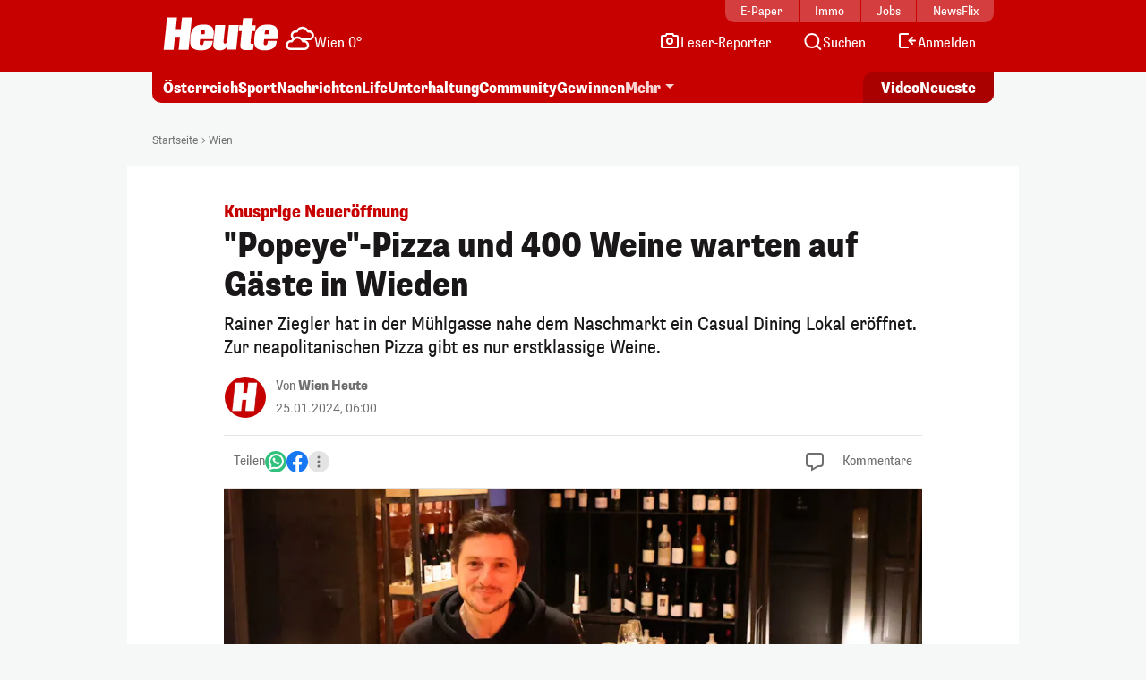

--- FILE ---
content_type: text/html; charset=UTF-8
request_url: https://www.heute.at/s/popeye-pizza-und-400-weine-warten-auf-gaeste-in-wieden-120014551
body_size: 20420
content:
<!DOCTYPE html><html lang="de"><head><meta charset="utf-8"/><meta http-equiv="X-UA-Compatible" content="IE=10,IE=edge,chrome=1"/><meta name="viewport" content="width=device-width, initial-scale=1, shrink-to-fit=no"/><link rel="icon" type="image/x-icon" href="https://www.heute.at/favicon.ico"/><link rel="shortcut icon" type="image/x-icon" href="https://www.heute.at/favicon.ico"/><link rel="icon" type="image/png" sizes="16x16" href="https://www.heute.at/img/favicon-16x16.png"/><link rel="icon" type="image/png" sizes="32x32" href="https://www.heute.at/img/favicon-32x32.png"/><link rel="icon" type="image/png" sizes="64x64" href="https://www.heute.at/img/favicon-64x64.png"/><link rel="icon" type="image/png" sizes="96x96" href="https://www.heute.at/img/favicon-96x96.png"/><link rel="icon" type="image/png" sizes="128x128" href="https://www.heute.at/img/favicon-128x128.png"/><link rel="apple-touch-icon" href="https://www.heute.at/img/192x192.png"/><link rel="preload" href="https://data-196c083e38.heute.at/iomm/latest/manager/base/es6/bundle.js" as="script" id="IOMmBundle" crossorigin/><link rel="preload" href="https://data-196c083e38.heute.at/iomm/latest/bootstrap/loader.js" as="script" crossorigin/><script type="text/javascript" src="https://data-196c083e38.heute.at/iomm/latest/bootstrap/loader.js" crossorigin></script><link rel="preload" href="/build/fonts/SupriaSans-CondensedRegular_web.woff2" as="font" type="font/woff2" crossorigin/><link rel="preload" href="/build/fonts/SupriaSans-CondensedHeavy_web.woff2" as="font" type="font/woff2" crossorigin/><link rel="preload" href="/build/fonts/roboto-v30-latin-regular.woff2" as="font" type="font/woff2" crossorigin/><meta name="app_url" content="https://www.heute.at"/><meta name="publisher" content="heute.at"/><meta name="distribution" content="Global"/><meta name="page-topic" content="Nachrichten, News"/><meta name="copyright" content="(c) 2026 DJ Digitale Medien GmbH"/><meta property="fb:app_id" content="331040927291567"/><meta property="fb:pages" content="183473669401"/><meta name="coral_root_url" content="https://coral.heute.at"/><meta name="coral_story_url" content="https://www.heute.at"/><meta name="cmp_first_layer_id" content="1238313"/><meta name="foriocon" content="true"/><meta name="abo_cookie" content="__heute.isPURAboUser"/><meta name="abo_accepted_cookie" content="__heute.isPURTermsOfUseAccepted"/><meta name="authenticated_cookie" content="__heute.isAuthenticated"/><meta name="captcha_eu_public_key" content="XbfmNKOvBDIzovaPCOUZ-x-a2308ea9cebdc19216ebb4df9e23a7e705f0c236"/><meta name="google_recaptcha_token" content="6LdbtBcaAAAAAKDW5XFE7CpbVhIlrF7mG852ag3U"/><meta name="supress_tracking" content="0"/><link type="text/css" rel="stylesheet" href="/build/css/story-20260112_1206_gbd4e91b.min.css"/><title>Knusprige Neueröffnung – "Popeye"-Pizza und 400 Weine warten auf Gäste in Wieden | Heute.at</title><meta name="description" content="Rainer Ziegler hat in der Mühlgasse nahe dem Naschmarkt ein Casual Dining Lokal eröffnet. Zur neapolitanischen Pizza gibt es nur erstklassige Weine."/><meta name="author" content="red"/><meta name="robots" content="index, follow, max-image-preview:large"/><meta name="keywords" content="Wein, Pizza, Essen, Gastronomie, Neueröffnung, Szene, Familie"/><link rel="canonical" href="https://www.heute.at/s/popeye-pizza-und-400-weine-warten-auf-gaeste-in-wieden-120014551"/><meta property="og:title" content="&quot;Popeye&quot;-Pizza und 400 Weine warten auf Gäste in Wieden | Heute.at"/><meta property="og:url" content="https://www.heute.at/s/popeye-pizza-und-400-weine-warten-auf-gaeste-in-wieden-120014551"/><meta property="og:description" content="Rainer Ziegler hat in der Mühlgasse nahe dem Naschmarkt ein Casual Dining Lokal eröffnet. Zur neapolitanischen Pizza gibt es nur erstklassige Weine."/><meta property="og:image" content="https://heute-at-prod-images.imgix.net/2024/01/16/492d797f-7e21-4966-af39-81b2903402cb.jpeg?rect=1222%2C1042%2C1696%2C954&amp;w=1280&w=1200&fm=jpg"/><meta property="og:image:width" content="1200"/><meta property="og:image:height" content="630"/><meta property="twitter:card" content="summary_large_image"/><meta property="twitter:site" content="@heute_at"/><meta property="twitter:title" content="&quot;Popeye&quot;-Pizza und 400 Weine warten auf Gäste in Wieden | Heute.at"/><meta property="twitter:description" content="Rainer Ziegler hat in der Mühlgasse nahe dem Naschmarkt ein Casual Dining Lokal eröffnet. Zur neapolitanischen Pizza gibt es nur erstklassige Weine."/><meta property="twitter:image" content="https://heute-at-prod-images.imgix.net/2024/01/16/492d797f-7e21-4966-af39-81b2903402cb.jpeg?rect=1222%2C1042%2C1696%2C954&amp;w=1280&amp;auto=format"/><meta name="oewa_cp" content="RedCont/Nachrichten/LokaleNachrichten"/><meta name="page_type" content="story"/><meta name="page_id" content="120014551"/><meta name="page_category_path" content="/oesterreich/wien"/><meta name="page_path" content="/oesterreich/wien/article"/><meta name="gaCategoryName" content=""/><meta name="no_ob_overlay" content="false"/><link rel="preload" as="image" imagesrcset="https://heute-at-prod-images.imgix.net/2024/01/16/492d797f-7e21-4966-af39-81b2903402cb.jpeg?auto=format%2Ccompress&amp;rect=1222%2C1042%2C1696%2C954&amp;w=160 160w, https://heute-at-prod-images.imgix.net/2024/01/16/492d797f-7e21-4966-af39-81b2903402cb.jpeg?auto=format%2Ccompress&amp;rect=1222%2C1042%2C1696%2C954&amp;w=256 256w, https://heute-at-prod-images.imgix.net/2024/01/16/492d797f-7e21-4966-af39-81b2903402cb.jpeg?auto=format%2Ccompress&amp;rect=1222%2C1042%2C1696%2C954&amp;w=300 300w, https://heute-at-prod-images.imgix.net/2024/01/16/492d797f-7e21-4966-af39-81b2903402cb.jpeg?auto=format%2Ccompress&amp;rect=1222%2C1042%2C1696%2C954&amp;w=384 384w, https://heute-at-prod-images.imgix.net/2024/01/16/492d797f-7e21-4966-af39-81b2903402cb.jpeg?auto=format%2Ccompress&amp;rect=1222%2C1042%2C1696%2C954&amp;w=460 460w, https://heute-at-prod-images.imgix.net/2024/01/16/492d797f-7e21-4966-af39-81b2903402cb.jpeg?auto=format%2Ccompress&amp;rect=1222%2C1042%2C1696%2C954&amp;w=620 620w, https://heute-at-prod-images.imgix.net/2024/01/16/492d797f-7e21-4966-af39-81b2903402cb.jpeg?auto=format%2Ccompress&amp;rect=1222%2C1042%2C1696%2C954&amp;w=768 768w, https://heute-at-prod-images.imgix.net/2024/01/16/492d797f-7e21-4966-af39-81b2903402cb.jpeg?auto=format%2Ccompress&amp;rect=1222%2C1042%2C1696%2C954&amp;w=996 996w, https://heute-at-prod-images.imgix.net/2024/01/16/492d797f-7e21-4966-af39-81b2903402cb.jpeg?auto=format%2Ccompress&amp;rect=1222%2C1042%2C1696%2C954&amp;w=1206 1206w, https://heute-at-prod-images.imgix.net/2024/01/16/492d797f-7e21-4966-af39-81b2903402cb.jpeg?auto=format%2Ccompress&amp;rect=1222%2C1042%2C1696%2C954&amp;w=1616 1616w" imagesizes="(max-width: 768px) 100vw, (max-width: 996px) 80vw, 780px"/><script>
    /*
     * __tcfapi stub - needs to be in <head>
     */
    function _typeof(t) {
        return (_typeof =
            'function' == typeof Symbol && 'symbol' == typeof Symbol.iterator
                ? function (t) {
                      return typeof t;
                  }
                : function (t) {
                      return t && 'function' == typeof Symbol && t.constructor === Symbol && t !== Symbol.prototype ? 'symbol' : typeof t;
                  })(t);
    }
    !(function () {
        var t = function () {
            var t,
                e,
                o = [],
                n = window,
                r = n;
            for (; r; ) {
                try {
                    if (r.frames.__tcfapiLocator) {
                        t = r;
                        break;
                    }
                } catch (t) {}
                if (r === n.top) break;
                r = r.parent;
            }
            t ||
                (!(function t() {
                    var e = n.document,
                        o = !!n.frames.__tcfapiLocator;
                    if (!o)
                        if (e.body) {
                            var r = e.createElement('iframe');
                            (r.style.cssText = 'display:none'), (r.name = '__tcfapiLocator'), e.body.appendChild(r);
                        } else setTimeout(t, 5);
                    return !o;
                })(),
                (n.__tcfapi = function () {
                    for (var t = arguments.length, n = new Array(t), r = 0; r <t; r++) n[r] = arguments[r];                     if (!n.length) return o;                     'setGdprApplies' === n[0] ? n.length> 3 && 2 === parseInt(n[1], 10) && 'boolean' == typeof n[3] && ((e = n[3]), 'function' == typeof n[2] && n[2]('set', !0)) : 'ping' === n[0] ? 'function' == typeof n[2] && n[2]({ gdprApplies: e, cmpLoaded: !1, cmpStatus: 'stub' }) : o.push(n);
                }),
                n.addEventListener(
                    'message',
                    function (t) {
                        var e = 'string' == typeof t.data,
                            o = {};
                        if (e)
                            try {
                                o = JSON.parse(t.data);
                            } catch (t) {}
                        else o = t.data;
                        var n = 'object' === _typeof(o) && null !== o ? o.__tcfapiCall : null;
                        n &&
                            window.__tcfapi(
                                n.command,
                                n.version,
                                function (o, r) {
                                    var a = { __tcfapiReturn: { returnValue: o, success: r, callId: n.callId } };
                                    t && t.source && t.source.postMessage && t.source.postMessage(e ? JSON.stringify(a) : a, '*');
                                },
                                n.parameter,
                            );
                    },
                    !1,
                ));
        };
        'undefined' != typeof module ? (module.exports = t) : t();
    })();
</script><style>
    #sp_message_container_1238313 {
    }
</style><script>
        window.dataLayer = window.dataLayer || [];
        var farcaster = {"article_id":120014551,"resourceType":"","category_name":"oesterreich","subcategory_name":"wien","article_topics":"Pizza,Gastronomie,Wein,Restaurant,Wien,Wieden","article_title":"\"Popeye\"-Pizza und 400 Weine warten auf G\u00e4ste in Wieden"};
        if (navigator.userAgent.search('HeuteApp') !== -1) {
            farcaster['resourceType'] = 'app';
        }
        dataLayer.push(farcaster);
   </script><script type="text/javascript" class="consent_content" async data-src="https://functions.adnami.io/api/macro/adsm.macro.www.heute.at.js"></script><script>
    window.ID5EspConfig = {
        partnerId: 1712,
    };
</script><script> let audienzzPageCategoryPath = [];                             audienzzPageCategoryPath = "\/oesterreich\/wien".split('/').filter(Boolean);                          window.htag = window.htag || {};             window.htag.que = window.htag.que || [];             window.htag.que.push(() => {
                window.htag.api('1').updateKeywords(() => ({
                    page_category_path: audienzzPageCategoryPath,
                    page_type: ['story'],
                    page_id: ['120014551'],
                }));
            });
       </script><script defer="defer" async="async" class="consent_content" data-src="https://adnz.co/header.js?adTagId=10397"></script></head><body class="story  " data-debug="false"><div class="sticky-top top-wrapper gb-he"><div class="header-wrapper"><nav class="navbar navbar-expand-lg"><div class="container"><div class="top-nav d-md-block"><div class="inner"><div class="flex-fill text-center"><a href="https://epaper.heute.at/titles/heutewien/13000/publications/latest" target="_blank" class="epaper-header-link "> E-Paper</a></div><div class="flex-fill text-center"><a href="https://www.heute.at/immobilien">Immo</a></div><div class="flex-fill text-center"><a href="https://jobs.heute.at/">Jobs</a></div><div class="flex-fill text-center"><a href="https://www.newsflix.at/">NewsFlix</a></div></div></div><div class="middle-nav d-block page-section-center"><div class="inner"><div class="flex-fill d-flex justify-content-start align-items-end"><div><a class="navbar-brand" href="https://www.heute.at" aria-label="Heute.at"><img width="100%" height="100%" src="/img/svg/heute-logo-white.svg" alt="Heute.at"/></a></div><div class="navbar-weather" data-url="https://php.heute.at/wetter/miniweatherwidget/result.json"><a href="https://www.heute.at/wetter" class="d-flex justify-content-start align-items-end"><div><img data-src="/img/weather-icons-white/Icon-Wetter-" alt="Wetter" class="weather-icon"/></div><div class="weather-text d-none d-lg-block"></div></a></div></div><div class="nav-links"><a aria-label="Leser-Reporter" href="/leser-reporter"><svg width="24" height="24" viewBox="0 0 24 24" fill="none" xmlns="http://www.w3.org/2000/svg"><path d="M16.1056 5.44721L16.382 6H17H20C20.5523 6 21 6.44771 21 7V18C21 18.5523 20.5523 19 20 19H4C3.44772 19 3 18.5523 3 18V7C3 6.44772 3.44772 6 4 6H7H7.61803L7.89443 5.44721L8.61803 4L15.382 4L16.1056 5.44721Z" stroke="currentColor" stroke-width="2" stroke-linecap="round"></path><circle cx="12" cy="12" r="3" stroke="currentColor" stroke-width="2"></circle></svg><span class="d-none d-lg-inline-block">Leser-Reporter</span></a></div><div class="nav-links"><a aria-label="Artikelsuche" href="/artikelsuche"><svg width="24" height="24" viewBox="0 0 24 24" fill="none" xmlns="http://www.w3.org/2000/svg"><circle cx="11.8633" cy="11.5" r="7.5" stroke="currentColor" stroke-width="2"></circle><path d="M20.6562 21.7071C21.0467 22.0976 21.6799 22.0976 22.0704 21.7071C22.4609 21.3166 22.4609 20.6834 22.0704 20.2929L20.6562 21.7071ZM18.0704 16.2929L17.3633 15.5858L15.9491 17L16.6562 17.7071L18.0704 16.2929ZM22.0704 20.2929L18.0704 16.2929L16.6562 17.7071L20.6562 21.7071L22.0704 20.2929Z" fill="currentColor"></path></svg><span class="d-none d-lg-inline-block">Suchen</span></a></div><div class="nav-links d-none profil-nav-link"><a aria-label="Profil" href="/profil"><svg width="24" height="24" viewBox="0 0 24 24" fill="none" xmlns="http://www.w3.org/2000/svg"><path d="M20 21C20 15.4772 17.5228 14 12 14C6.47715 14 4 15.4772 4 21" stroke="currentColor" stroke-width="2"></path><circle cx="12" cy="7" r="4" stroke="currentColor" stroke-width="2"></circle></svg><span class="d-inline-block">Profil</span></a></div><div class="nav-links d-lg-none"><a aria-label="Anmelden" href="/profil"><svg width="24" height="24" viewBox="0 0 24 24" fill="none" xmlns="http://www.w3.org/2000/svg"><path d="M20 21C20 15.4772 17.5228 14 12 14C6.47715 14 4 15.4772 4 21" stroke="currentColor" stroke-width="2"></path><circle cx="12" cy="7" r="4" stroke="currentColor" stroke-width="2"></circle></svg><span class="d-none d-lg-inline-block">Anmelden</span></a></div><div class="nav-links d-none d-lg-block anmelden"><a aria-label="Anmelden" href="/profil/login"><svg width="24" height="24" viewBox="0 0 24 24" fill="none" xmlns="http://www.w3.org/2000/svg"><path fill-rule="evenodd" clip-rule="evenodd" d="M13 5L5 5L5 18L13 18C13.5523 18 14 18.4477 14 19C14 19.5523 13.5523 20 13 20H5C3.89543 20 3 19.1046 3 18L3 5C3 3.89543 3.89543 3 5 3L13 3C13.5523 3 14 3.44772 14 4C14 4.55228 13.5523 5 13 5ZM18.7071 7.29289C19.0976 7.68342 19.0976 8.31658 18.7071 8.70711L16.9142 10.5H21C21.5523 10.5 22 10.9477 22 11.5C22 12.0523 21.5523 12.5 21 12.5H16.9142L18.7071 14.2929C19.0976 14.6834 19.0976 15.3166 18.7071 15.7071C18.3166 16.0976 17.6834 16.0976 17.2929 15.7071L13.7929 12.2071C13.4024 11.8166 13.4024 11.1834 13.7929 10.7929L17.2929 7.29289C17.6834 6.90237 18.3166 6.90237 18.7071 7.29289Z" fill="currentColor"></path></svg><span class="d-none d-lg-inline-block">Anmelden</span></a></div><div class="nav-links d-block d-lg-none"><div class="btn-mobile-menu d-flex justify-content-center align-items-center" data-bs-toggle="offcanvas" data-bs-target="#offcanvasMobileMenu" aria-controls="offcanvasMobileMenu"><svg width="24px" height="24px" viewBox="0 0 24 24" fill="none" xmlns="http://www.w3.org/2000/svg"><path d="M20 7H4" stroke="currentColor" stroke-width="2" stroke-linecap="round"></path><path d="M20 11.5H4" stroke="currentColor" stroke-width="2" stroke-linecap="round"></path><path d="M16 16H4" stroke="currentColor" stroke-width="2" stroke-linecap="round"></path></svg></div></div></div></div></div></nav></div><div class="subheader-wrapper"><div class="container"><div class="bottom-nav"><div class="inner"><div class="wrapper-left"><ul><li><a href="/oesterreich">Österreich</a></li><li><a href="/sport">Sport</a></li><li><a href="/nachrichten">Nachrichten</a></li><li class="d-none d-md-block"><a href="/life">Life</a></li><li class="d-none d-lg-block"><a href="/unterhaltung">Unterhaltung</a></li><li class="d-none d-md-block"><a href="/community">Community</a></li><li class="d-none d-lg-block"><a href="/gewinnen">Gewinnen</a></li><li class="dropdown-center dropdown-container d-none d-lg-block"><a class="dropdown-toggle" href="#" role="button" data-bs-toggle="dropdown" aria-expanded="false">Mehr</a><ul class="dropdown-menu"><li><a class="dropdown-item" aria-label="Video" href="/video"><svg width="24" height="24" viewBox="0 0 24 24" fill="none" xmlns="http://www.w3.org/2000/svg"><path d="M7 6.11682C7 5.32566 7.87525 4.84781 8.54076 5.27564L17.6915 11.1583C18.3038 11.5519 18.3038 12.447 17.6915 12.8406L8.54076 18.7232C7.87525 19.1511 7 18.6732 7 17.8821V6.11682Z" stroke="currentColor" stroke-width="2" stroke-linecap="round" stroke-linejoin="round"></path></svg><span>Video</span></a></li><li><a class="dropdown-item" aria-label="Newsletter" href="/newsletter"><svg width="24" height="24" viewBox="0 0 24 24" fill="none" xmlns="http://www.w3.org/2000/svg"><path d="M20 5.00001L3.99999 5.00009C3.44771 5.00009 3 5.44781 3 6.00009V18.4442C3 18.9965 3.44772 19.4442 4 19.4442H20C20.5523 19.4442 21 18.9965 21 18.4442V6.00001C21 5.44772 20.5523 5 20 5.00001Z" stroke="currentColor" stroke-width="2" stroke-linecap="round" stroke-linejoin="round"></path><path d="M20 9.21875L12 13.4678L4 9.21875" stroke="currentColor" stroke-width="2" stroke-linecap="round" stroke-linejoin="round"></path></svg><span>Newsletter</span></a></li><li><a class="dropdown-item" aria-label="Wetter" href="/wetter"><svg width="24" height="24" viewBox="0 0 32 32" fill="none" xmlns="http://www.w3.org/2000/svg"><path d="M28 16L16 16" stroke="currentColor" stroke-width="2.66667" stroke-linecap="round"></path><path d="M16 4L16 16" stroke="currentColor" stroke-width="2.66667" stroke-linecap="round"></path><path d="M7.33268 7.3335L24.6657 24.6667" stroke="currentColor" stroke-width="2.66667" stroke-linecap="round"></path><path d="M24.6667 7.33333L16.0002 16.0003" stroke="currentColor" stroke-width="2.66667" stroke-linecap="round"></path><circle cx="15.9993" cy="16.0001" r="8" fill="#C70000" stroke="currentColor" stroke-width="2.66667"></circle><rect x="2.66602" y="16" width="13.3333" height="10.6667" fill="#C70000"></rect><path d="M16.6667 20L6 20" stroke="currentColor" stroke-width="2.66667" stroke-linecap="round"></path><path d="M14.6667 28L4 28" stroke="currentColor" stroke-width="2.66667" stroke-linecap="round"></path><path d="M15.9993 24L6.66602 24" stroke="currentColor" stroke-width="2.66667" stroke-linecap="round"></path></svg><span>Wetter</span></a></li><li><a class="dropdown-item" aria-label="Artikelsuche" href="/artikelsuche"><svg width="24" height="24" viewBox="0 0 24 24" fill="none" xmlns="http://www.w3.org/2000/svg"><circle cx="11.8633" cy="11.5" r="7.5" stroke="currentColor" stroke-width="2"></circle><path d="M20.6562 21.7071C21.0467 22.0976 21.6799 22.0976 22.0704 21.7071C22.4609 21.3166 22.4609 20.6834 22.0704 20.2929L20.6562 21.7071ZM18.0704 16.2929L17.3633 15.5858L15.9491 17L16.6562 17.7071L18.0704 16.2929ZM22.0704 20.2929L18.0704 16.2929L16.6562 17.7071L20.6562 21.7071L22.0704 20.2929Z" fill="currentColor"></path></svg><span>Suchen</span></a></li><li><a class="dropdown-item" aria-label="Leser-Reporter" href="/leser-reporter"><svg width="24" height="24" viewBox="0 0 24 24" fill="none" xmlns="http://www.w3.org/2000/svg"><path d="M16.1056 5.44721L16.382 6H17H20C20.5523 6 21 6.44771 21 7V18C21 18.5523 20.5523 19 20 19H4C3.44772 19 3 18.5523 3 18V7C3 6.44772 3.44772 6 4 6H7H7.61803L7.89443 5.44721L8.61803 4L15.382 4L16.1056 5.44721Z" stroke="currentColor" stroke-width="2" stroke-linecap="round"></path><circle cx="12" cy="12" r="3" stroke="currentColor" stroke-width="2"></circle></svg><span>Leser-Reporter</span></a></li><li><a class="dropdown-item no-icon" aria-label="Klima & Umwelt" href="/klimaschutz">Klima & Umwelt</a></li><li><a class="dropdown-item no-icon" aria-label="Deutschland-News" href="/deutschland">Deutschland-News</a></li><li><a class="dropdown-item no-icon" aria-label="St. Pölten Wahl" href="/stpoelten-wahl-2026">St. Pölten Wahl</a></li><li><a class="dropdown-item no-icon" aria-label="Jetzt im Kino" href="/kino/filme">Jetzt im Kino</a></li><li><a class="dropdown-item no-icon" aria-label="TV-Programm" href="/tv">TV-Programm</a></li><li><a class="dropdown-item no-icon" aria-label="Sicherheit am Schulweg" href="/sicherheit-am-schulweg">Sicherheit am Schulweg</a></li><li><a class="dropdown-item no-icon" aria-label="Kleine leisten Großes" href="/kleine-leisten-grosses">Kleine leisten Großes</a></li><li><a class="dropdown-item no-icon highlighted" aria-label="Sozial sicher in Wien" href="/sozialesicherheitwien"> Sozial sicher in Wien <div class="small">präsentiert vom FSW</div></a></li><li><a class="dropdown-item no-icon" aria-label="Horoskop" href="/horoskop">Horoskop</a></li><li><a class="dropdown-item no-icon" aria-label="EssenHeute" href="/essen-heute">EssenHeute</a></li><li><a class="dropdown-item no-icon" aria-label="Tiere" href="/tiere">Tiere</a></li><li><hr class="dropdown-divider"/></li><li><div class="dropdown-headline">Social Media</div><ul class="list-group list-group-horizontal social-icons"><li><a title="Facebook" aria-label="Facebook" target="_blank" href="https://www.facebook.com/heute"><svg width="24" height="24" viewBox="0 0 24 24" fill="none" xmlns="http://www.w3.org/2000/svg"><path d="M17 1H14C12.6739 1 11.4021 1.52678 10.4645 2.46447C9.52678 3.40215 9 4.67392 9 6V9H6V13H9V21H13V13H16L17 9H13V6C13 5.73478 13.1054 5.48043 13.2929 5.29289C13.4804 5.10536 13.7348 5 14 5H17V1Z" stroke="currentColor" stroke-width="2" stroke-linecap="round" stroke-linejoin="round"></path></svg></a></li><li><a title="Twitter" aria-label="Twitter" target="_blank" href="https://twitter.com/heute_at"><svg xmlns="http://www.w3.org/2000/svg" width="24" height="24" viewBox="0 0 24 24"><path fill="currentColor" fill-rule="nonzero" d="M13.65 10.47 20.93 2h-1.72l-6.33 7.35L7.83 2H2l7.64 11.12L2 22h1.73l6.68-7.77L15.74 22h5.83l-7.92-11.53Zm-2.37 2.75-.77-1.11L4.35 3.3H7l4.97 7.11.78 1.1 6.46 9.25h-2.66l-5.27-7.54Z"></path></svg></a></li><li><a title="Instagram" aria-label="Instagram" target="_blank" href="https://www.instagram.com/heute.at/"><svg width="24" height="24" viewBox="0 0 24 24" fill="none" xmlns="http://www.w3.org/2000/svg"><path d="M17 2H7C4.23858 2 2 4.23858 2 7V17C2 19.7614 4.23858 22 7 22H17C19.7614 22 22 19.7614 22 17V7C22 4.23858 19.7614 2 17 2Z" stroke="currentColor" stroke-width="2" stroke-linecap="round" stroke-linejoin="round"></path><path d="M16.0002 11.3703C16.1236 12.2025 15.9815 13.0525 15.594 13.7993C15.2065 14.5461 14.5933 15.1517 13.8418 15.53C13.0903 15.9082 12.2386 16.0399 11.408 15.9062C10.5773 15.7726 9.80996 15.3804 9.21503 14.7855C8.62011 14.1905 8.22793 13.4232 8.09426 12.5925C7.9606 11.7619 8.09226 10.9102 8.47052 10.1587C8.84878 9.40716 9.45438 8.79404 10.2012 8.40654C10.948 8.01904 11.7979 7.87689 12.6302 8.0003C13.4791 8.12619 14.265 8.52176 14.8719 9.12861C15.4787 9.73545 15.8743 10.5214 16.0002 11.3703Z" stroke="currentColor" stroke-width="2" stroke-linecap="round" stroke-linejoin="round"></path><path d="M19.0326 5.81035C19.0635 6.01841 19.028 6.2309 18.9311 6.4176C18.8342 6.6043 18.6809 6.7557 18.493 6.85027C18.3052 6.94483 18.0923 6.97775 17.8846 6.94433C17.6769 6.91091 17.4851 6.81287 17.3364 6.66414C17.1876 6.51541 17.0896 6.32357 17.0562 6.1159C17.0227 5.90824 17.0557 5.69532 17.1502 5.50744C17.2448 5.31956 17.3962 5.16628 17.5829 5.06941C17.7696 4.97253 17.9821 4.937 18.1901 4.96785C18.4024 4.99932 18.5989 5.09821 18.7506 5.24993C18.9023 5.40164 19.0012 5.59812 19.0326 5.81035Z" fill="currentColor"></path></svg></a></li><li><a title="TikTok" aria-label="TikTok" target="_blank" href="https://www.tiktok.com/@heute.at"><svg width="24" height="24" viewBox="0 0 24 24" fill="none" xmlns="http://www.w3.org/2000/svg"><path d="M17.0142 5.17789C17.6915 5.94144 18.5933 6.47079 19.5901 6.69H19.6301C19.9591 6.75787 20.2942 6.79139 20.6301 6.79V10.19C18.9202 10.1956 17.2516 9.66395 15.8601 8.67V15.67C15.857 16.9271 15.4803 18.1548 14.7778 19.1973C14.0753 20.2397 13.0787 21.0498 11.9148 21.5246C10.7509 21.9994 9.47204 22.1175 8.24084 21.8638C7.00964 21.6101 5.88163 20.9962 5.00015 20.1C4.14006 19.2191 3.5555 18.1066 3.31806 16.8986C3.08062 15.6905 3.20061 14.4395 3.66332 13.2986C4.12604 12.1578 4.91139 11.1766 5.92323 10.4753C6.93506 9.77393 8.12946 9.38288 9.36015 9.35L9.48014 12.77C8.94088 12.7681 8.41184 12.9172 7.95286 13.2003C7.49388 13.4834 7.12326 13.8892 6.88292 14.372C6.64259 14.8548 6.54212 15.3951 6.59287 15.932C6.64363 16.4689 6.84359 16.9808 7.17015 17.41C7.53464 17.8948 8.04244 18.2527 8.62162 18.4329C9.2008 18.6131 9.82199 18.6065 10.3972 18.414C10.9724 18.2215 11.4725 17.8529 11.8266 17.3604C12.1807 16.868 12.3708 16.2766 12.3701 15.67V2H15.8201V2.44C15.9189 3.45587 16.3369 4.41435 17.0142 5.17789Z" stroke="currentColor" stroke-width="2" stroke-linejoin="round"></path></svg></a></li><li><a title="YouTube" aria-label="YouTube" target="_blank" href="https://www.youtube.com/user/tageszeitungheute"><svg width="24" height="24" viewBox="0 0 24 24" fill="none" xmlns="http://www.w3.org/2000/svg"><path d="M22.5401 6.42C22.4213 5.94541 22.1794 5.51057 21.8387 5.15941C21.4981 4.80824 21.0708 4.55318 20.6001 4.42C18.8801 4 12.0001 4 12.0001 4C12.0001 4 5.12008 4 3.40008 4.46C2.92933 4.59318 2.50206 4.84824 2.16143 5.19941C1.8208 5.55057 1.57887 5.98541 1.46008 6.46C1.1453 8.20556 0.991319 9.97631 1.00008 11.75C0.988863 13.537 1.14285 15.3213 1.46008 17.08C1.59104 17.5398 1.83839 17.9581 2.17823 18.2945C2.51806 18.6308 2.9389 18.8738 3.40008 19C5.12008 19.46 12.0001 19.46 12.0001 19.46C12.0001 19.46 18.8801 19.46 20.6001 19C21.0708 18.8668 21.4981 18.6118 21.8387 18.2606C22.1794 17.9094 22.4213 17.4746 22.5401 17C22.8524 15.2676 23.0064 13.5103 23.0001 11.75C23.0113 9.96295 22.8573 8.1787 22.5401 6.42Z" stroke="currentColor" stroke-width="2" stroke-linecap="round" stroke-linejoin="round"></path><path d="M9.75 15.02L15.5 11.75L9.75 8.47998V15.02Z" stroke="currentColor" stroke-width="2" stroke-linecap="round" stroke-linejoin="round"></path></svg></a></li></ul></li><li><hr class="dropdown-divider"/></li><li><ul class="list-group list-group-horizontal heute-icons"><li><a title="Heute Kino" aria-label="Heute Kino" href="/kino"><img width="83" height="14" src="/img/svg/heute-kino.svg" alt="Heute Kino"/></a></li><li><a title="Heute Jobs" aria-label="Heute Jobs" href="https://jobs.heute.at"><img width="83" height="14" src="/img/svg/heute-jobs.svg" alt="Heute Jobs"/></a></li><li><a title="Heute TV" aria-label="Heute TV" href="/tv"><img width="83" height="14" src="/img/svg/heute-tv.svg" alt="Heute TV"/></a></li></ul></li></ul></li></ul></div><div class="wrapper-right"><ul><li class="d-none d-md-block"><a href="/video" aria-label="Alle Videos ansehen"><span class="screen-reader-only">Alle</span> Video <span class="screen-reader-only">s ansehen</span></a></li><li><a href="/neueste" aria-label="Alle neuesten Artikel lesen"> Neueste <span class="screen-reader-only">Artikel lesen</span></a></li></ul></div></div></div></div></div><div class="offcanvas offcanvas-end d-lg-none" tabindex="-1" id="offcanvasMobileMenu"><div class="offcanvas-body"><ul><li><a aria-label="Startseite" href="/"><svg width="24" height="24" viewBox="0 0 24 24" fill="none" xmlns="http://www.w3.org/2000/svg"><path d="M4.32732 10.03C4.11885 10.2195 4 10.4882 4 10.7699V18.9436C4 19.4959 4.44772 19.9436 5 19.9436H19C19.5523 19.9436 20 19.4959 20 18.9436V10.7699C20 10.4882 19.8812 10.2195 19.6727 10.03L12.6727 3.66623C12.2913 3.31947 11.7087 3.31947 11.3273 3.66623L4.32732 10.03Z" stroke="currentColor" stroke-width="2" stroke-linecap="round" stroke-linejoin="round"></path></svg><span>Startseite</span></a></li><li><a aria-label="Wetter" href="/wetter"><svg width="24" height="24" viewBox="0 0 32 32" fill="none" xmlns="http://www.w3.org/2000/svg"><path d="M28 16L16 16" stroke="currentColor" stroke-width="2.66667" stroke-linecap="round"></path><path d="M16 4L16 16" stroke="currentColor" stroke-width="2.66667" stroke-linecap="round"></path><path d="M7.33268 7.3335L24.6657 24.6667" stroke="currentColor" stroke-width="2.66667" stroke-linecap="round"></path><path d="M24.6667 7.33333L16.0002 16.0003" stroke="currentColor" stroke-width="2.66667" stroke-linecap="round"></path><circle cx="15.9993" cy="16.0001" r="8" fill="#C70000" stroke="currentColor" stroke-width="2.66667"></circle><rect x="2.66602" y="16" width="13.3333" height="10.6667" fill="#C70000"></rect><path d="M16.6667 20L6 20" stroke="currentColor" stroke-width="2.66667" stroke-linecap="round"></path><path d="M14.6667 28L4 28" stroke="currentColor" stroke-width="2.66667" stroke-linecap="round"></path><path d="M15.9993 24L6.66602 24" stroke="currentColor" stroke-width="2.66667" stroke-linecap="round"></path></svg><span>Wetter</span></a></li><li><a aria-label="Artikelsuche" href="/artikelsuche"><svg width="24" height="24" viewBox="0 0 24 24" fill="none" xmlns="http://www.w3.org/2000/svg"><circle cx="11.8633" cy="11.5" r="7.5" stroke="currentColor" stroke-width="2"></circle><path d="M20.6562 21.7071C21.0467 22.0976 21.6799 22.0976 22.0704 21.7071C22.4609 21.3166 22.4609 20.6834 22.0704 20.2929L20.6562 21.7071ZM18.0704 16.2929L17.3633 15.5858L15.9491 17L16.6562 17.7071L18.0704 16.2929ZM22.0704 20.2929L18.0704 16.2929L16.6562 17.7071L20.6562 21.7071L22.0704 20.2929Z" fill="currentColor"></path></svg><span>Suchen</span></a></li><li><a aria-label="Leser-Reporter" href="/leser-reporter"><svg width="24" height="24" viewBox="0 0 24 24" fill="none" xmlns="http://www.w3.org/2000/svg"><path d="M16.1056 5.44721L16.382 6H17H20C20.5523 6 21 6.44771 21 7V18C21 18.5523 20.5523 19 20 19H4C3.44772 19 3 18.5523 3 18V7C3 6.44772 3.44772 6 4 6H7H7.61803L7.89443 5.44721L8.61803 4L15.382 4L16.1056 5.44721Z" stroke="currentColor" stroke-width="2" stroke-linecap="round"></path><circle cx="12" cy="12" r="3" stroke="currentColor" stroke-width="2"></circle></svg><span>Leser-Reporter</span></a></li><li class="d-none profil-nav-link"><a aria-label="Mein Profil" href="/profil"><svg width="24" height="24" viewBox="0 0 24 24" fill="none" xmlns="http://www.w3.org/2000/svg"><path d="M20 21C20 15.4772 17.5228 14 12 14C6.47715 14 4 15.4772 4 21" stroke="currentColor" stroke-width="2"></path><circle cx="12" cy="7" r="4" stroke="currentColor" stroke-width="2"></circle></svg><span>Mein Profil</span></a></li><li class="anmelden"><a aria-label="Anmelden" href="/profil/login"><svg width="24" height="24" viewBox="0 0 24 24" fill="none" xmlns="http://www.w3.org/2000/svg"><path fill-rule="evenodd" clip-rule="evenodd" d="M13 5L5 5L5 18L13 18C13.5523 18 14 18.4477 14 19C14 19.5523 13.5523 20 13 20H5C3.89543 20 3 19.1046 3 18L3 5C3 3.89543 3.89543 3 5 3L13 3C13.5523 3 14 3.44772 14 4C14 4.55228 13.5523 5 13 5ZM18.7071 7.29289C19.0976 7.68342 19.0976 8.31658 18.7071 8.70711L16.9142 10.5H21C21.5523 10.5 22 10.9477 22 11.5C22 12.0523 21.5523 12.5 21 12.5H16.9142L18.7071 14.2929C19.0976 14.6834 19.0976 15.3166 18.7071 15.7071C18.3166 16.0976 17.6834 16.0976 17.2929 15.7071L13.7929 12.2071C13.4024 11.8166 13.4024 11.1834 13.7929 10.7929L17.2929 7.29289C17.6834 6.90237 18.3166 6.90237 18.7071 7.29289Z" fill="currentColor"></path></svg><span>Anmelden</span></a></li><li><hr class="ul-divider"/></li><li><a aria-label="Alle neuesten Artikel lesen" href="/neueste"><svg width="24" height="24" viewBox="0 0 24 24" fill="none" xmlns="http://www.w3.org/2000/svg"><path d="M21 12C21 7.02944 16.9706 3 12 3C7.02944 3 3 7.02944 3 12C3 16.9706 7.02944 21 12 21C14.2825 21 16.3666 20.1503 17.9531 18.75M17.9531 18.75L17.85 21M17.9531 18.75L15.6 18.3" stroke="currentColor" stroke-width="2" stroke-linecap="round" stroke-linejoin="round"></path><path d="M11 7.5V13L14.6667 14.8333" stroke="currentColor" stroke-width="2" stroke-linecap="round" stroke-linejoin="round"></path></svg><span> Neueste <span class="screen-reader-only">neue Artikel lesen</span></span></a></li><li><a class="no-icon" aria-label="Österreich" href="/oesterreich">Österreich</a></li><li><a class="no-icon" aria-label="Klima & Umwelt" href="/klimaschutz">Klima & Umwelt</a></li><li><a class="no-icon" aria-label="Deutschland" href="/deutschland">Deutschland</a></li><li><a class="no-icon" aria-label="St. Pölten Wahl" href="/stpoelten-wahl-2026">St. Pölten Wahl</a></li><li><a class="no-icon" aria-label="Nachrichten" href="/nachrichten">Nachrichten</a></li><li><a class="no-icon" aria-label="Sport" href="/sport">Sport</a></li><li><a class="no-icon" aria-label="Motor" href="/life/motor">Motor</a></li><li><a class="no-icon" aria-label="Life" href="/life">Life</a></li><li><a class="no-icon" aria-label="Unterhaltung" href="/unterhaltung">Unterhaltung</a></li><li><a class="no-icon" aria-label="Community" href="/community">Community</a></li><li><a class="no-icon" aria-label="Immobilien" href="https://www.heute.at/immobilien">Immobilien</a></li><li><a class="no-icon menu-opacity" aria-label="Jetzt im Kino" href="/kino/filme">Jetzt im Kino</a></li><li><a class="no-icon menu-opacity" aria-label="TV-Programm" href="/tv">TV-Programm</a></li><li><a class="no-icon menu-opacity" aria-label="Influencer-Award" href="/community/influencer">Influencer-Award</a></li><li><a class="no-icon menu-opacity" aria-label="Kleine leisten Großes" href="/kleine-leisten-grosses">Kleine leisten Großes</a></li><li><a class="no-icon highlighted" aria-label="Sozial sicher in Wien" href="/sozialesicherheitwien"> Sozial sicher in Wien <div class="small">präsentiert vom FSW</div></a></li><li><a class="no-icon menu-opacity" aria-label="Horoskop" href="/horoskop">Horoskop</a></li><li><a class="no-icon menu-opacity" aria-label="EssenHeute" href="/essen-heute">EssenHeute</a></li><li><a class="no-icon menu-opacity" aria-label="Tiere" href="/tiere">Tiere</a></li><li><a aria-label="Videos" href="/video"><svg width="24" height="24" viewBox="0 0 24 24" fill="none" xmlns="http://www.w3.org/2000/svg"><path d="M7 6.11682C7 5.32566 7.87525 4.84781 8.54076 5.27564L17.6915 11.1583C18.3038 11.5519 18.3038 12.447 17.6915 12.8406L8.54076 18.7232C7.87525 19.1511 7 18.6732 7 17.8821V6.11682Z" stroke="currentColor" stroke-width="2" stroke-linecap="round" stroke-linejoin="round"></path></svg><span>Videos</span></a></li><li><a aria-label="Gewinnspiele" href="/gewinnspiele"><svg width="24" height="24" viewBox="0 0 24 24" fill="none" xmlns="http://www.w3.org/2000/svg"><path d="M8.35966 12.7699C9.36927 13.5416 10.6311 14 12 14C13.3689 14 14.6307 13.5416 15.6403 12.7699M8.35966 12.7699C6.92529 11.6735 6 9.94481 6 8C6 4.68629 8.68629 2 12 2C15.3137 2 18 4.68629 18 8C18 9.94481 17.0747 11.6735 15.6403 12.7699M8.35966 12.7699L7 21.5L11.5 18L17 21.5L15.6403 12.7699" stroke="currentColor" stroke-width="2" stroke-linecap="round" stroke-linejoin="round"></path></svg><span>Gewinnspiele</span></a></li><li><hr class="ul-divider"/></li><li><a aria-label="E-Paper" href="https://epaper.heute.at/titles/heutewien/13000/publications/latest" target="_blank" class="epaper-menu-link "><svg width="24" height="24" viewBox="0 0 24 24" fill="none" xmlns="http://www.w3.org/2000/svg"><path d="M2 5H8C9.06087 5 10.0783 5.42143 10.8284 6.17157C11.5786 6.92172 12 7.93913 12 9V23C12 22.2044 11.6839 21.4413 11.1213 20.8787C10.5587 20.3161 9.79565 20 9 20H2V5Z" stroke="currentColor" stroke-width="2" stroke-linecap="round" stroke-linejoin="round"></path><path d="M22 5H16C14.9391 5 13.9217 5.42143 13.1716 6.17157C12.4214 6.92172 12 7.93913 12 9V23C12 22.2044 12.3161 21.4413 12.8787 20.8787C13.4413 20.3161 14.2044 20 15 20H22V5Z" stroke="currentColor" stroke-width="2" stroke-linecap="round" stroke-linejoin="round"></path></svg><span> E-Paper</span></a></li><li><a aria-label="Newsletter" href="/newsletter"><svg width="24" height="24" viewBox="0 0 24 24" fill="none" xmlns="http://www.w3.org/2000/svg"><path d="M20 5.00001L3.99999 5.00009C3.44771 5.00009 3 5.44781 3 6.00009V18.4442C3 18.9965 3.44772 19.4442 4 19.4442H20C20.5523 19.4442 21 18.9965 21 18.4442V6.00001C21 5.44772 20.5523 5 20 5.00001Z" stroke="currentColor" stroke-width="2" stroke-linecap="round" stroke-linejoin="round"></path><path d="M20 9.21875L12 13.4678L4 9.21875" stroke="currentColor" stroke-width="2" stroke-linecap="round" stroke-linejoin="round"></path></svg><span>Newsletter</span></a></li><li><hr class="ul-divider"/></li><li><div class="ul-headline">Social Media</div><ul class="list-group list-group-horizontal social-icons"><li><a title="Facebook" aria-label="Facebook" target="_blank" href="https://www.facebook.com/heute"><svg width="24" height="24" viewBox="0 0 24 24" fill="none" xmlns="http://www.w3.org/2000/svg"><path d="M17 1H14C12.6739 1 11.4021 1.52678 10.4645 2.46447C9.52678 3.40215 9 4.67392 9 6V9H6V13H9V21H13V13H16L17 9H13V6C13 5.73478 13.1054 5.48043 13.2929 5.29289C13.4804 5.10536 13.7348 5 14 5H17V1Z" stroke="currentColor" stroke-width="2" stroke-linecap="round" stroke-linejoin="round"></path></svg></a></li><li><a title="Twitter" aria-label="Twitter" target="_blank" href="https://twitter.com/heute_at"><svg xmlns="http://www.w3.org/2000/svg" width="24" height="24" viewBox="0 0 24 24"><path fill="currentColor" fill-rule="nonzero" d="M13.65 10.47 20.93 2h-1.72l-6.33 7.35L7.83 2H2l7.64 11.12L2 22h1.73l6.68-7.77L15.74 22h5.83l-7.92-11.53Zm-2.37 2.75-.77-1.11L4.35 3.3H7l4.97 7.11.78 1.1 6.46 9.25h-2.66l-5.27-7.54Z"></path></svg></a></li><li><a title="Instagram" aria-label="Instagram" target="_blank" href="https://www.instagram.com/heute.at/"><svg width="24" height="24" viewBox="0 0 24 24" fill="none" xmlns="http://www.w3.org/2000/svg"><path d="M17 2H7C4.23858 2 2 4.23858 2 7V17C2 19.7614 4.23858 22 7 22H17C19.7614 22 22 19.7614 22 17V7C22 4.23858 19.7614 2 17 2Z" stroke="currentColor" stroke-width="2" stroke-linecap="round" stroke-linejoin="round"></path><path d="M16.0002 11.3703C16.1236 12.2025 15.9815 13.0525 15.594 13.7993C15.2065 14.5461 14.5933 15.1517 13.8418 15.53C13.0903 15.9082 12.2386 16.0399 11.408 15.9062C10.5773 15.7726 9.80996 15.3804 9.21503 14.7855C8.62011 14.1905 8.22793 13.4232 8.09426 12.5925C7.9606 11.7619 8.09226 10.9102 8.47052 10.1587C8.84878 9.40716 9.45438 8.79404 10.2012 8.40654C10.948 8.01904 11.7979 7.87689 12.6302 8.0003C13.4791 8.12619 14.265 8.52176 14.8719 9.12861C15.4787 9.73545 15.8743 10.5214 16.0002 11.3703Z" stroke="currentColor" stroke-width="2" stroke-linecap="round" stroke-linejoin="round"></path><path d="M19.0326 5.81035C19.0635 6.01841 19.028 6.2309 18.9311 6.4176C18.8342 6.6043 18.6809 6.7557 18.493 6.85027C18.3052 6.94483 18.0923 6.97775 17.8846 6.94433C17.6769 6.91091 17.4851 6.81287 17.3364 6.66414C17.1876 6.51541 17.0896 6.32357 17.0562 6.1159C17.0227 5.90824 17.0557 5.69532 17.1502 5.50744C17.2448 5.31956 17.3962 5.16628 17.5829 5.06941C17.7696 4.97253 17.9821 4.937 18.1901 4.96785C18.4024 4.99932 18.5989 5.09821 18.7506 5.24993C18.9023 5.40164 19.0012 5.59812 19.0326 5.81035Z" fill="currentColor"></path></svg></a></li><li><a title="TikTok" aria-label="TikTok" target="_blank" href="https://www.tiktok.com/@heute.at"><svg width="24" height="24" viewBox="0 0 24 24" fill="none" xmlns="http://www.w3.org/2000/svg"><path d="M17.0142 5.17789C17.6915 5.94144 18.5933 6.47079 19.5901 6.69H19.6301C19.9591 6.75787 20.2942 6.79139 20.6301 6.79V10.19C18.9202 10.1956 17.2516 9.66395 15.8601 8.67V15.67C15.857 16.9271 15.4803 18.1548 14.7778 19.1973C14.0753 20.2397 13.0787 21.0498 11.9148 21.5246C10.7509 21.9994 9.47204 22.1175 8.24084 21.8638C7.00964 21.6101 5.88163 20.9962 5.00015 20.1C4.14006 19.2191 3.5555 18.1066 3.31806 16.8986C3.08062 15.6905 3.20061 14.4395 3.66332 13.2986C4.12604 12.1578 4.91139 11.1766 5.92323 10.4753C6.93506 9.77393 8.12946 9.38288 9.36015 9.35L9.48014 12.77C8.94088 12.7681 8.41184 12.9172 7.95286 13.2003C7.49388 13.4834 7.12326 13.8892 6.88292 14.372C6.64259 14.8548 6.54212 15.3951 6.59287 15.932C6.64363 16.4689 6.84359 16.9808 7.17015 17.41C7.53464 17.8948 8.04244 18.2527 8.62162 18.4329C9.2008 18.6131 9.82199 18.6065 10.3972 18.414C10.9724 18.2215 11.4725 17.8529 11.8266 17.3604C12.1807 16.868 12.3708 16.2766 12.3701 15.67V2H15.8201V2.44C15.9189 3.45587 16.3369 4.41435 17.0142 5.17789Z" stroke="currentColor" stroke-width="2" stroke-linejoin="round"></path></svg></a></li><li><a title="YouTube" aria-label="YouTube" target="_blank" href="https://www.youtube.com/user/tageszeitungheute"><svg width="24" height="24" viewBox="0 0 24 24" fill="none" xmlns="http://www.w3.org/2000/svg"><path d="M22.5401 6.42C22.4213 5.94541 22.1794 5.51057 21.8387 5.15941C21.4981 4.80824 21.0708 4.55318 20.6001 4.42C18.8801 4 12.0001 4 12.0001 4C12.0001 4 5.12008 4 3.40008 4.46C2.92933 4.59318 2.50206 4.84824 2.16143 5.19941C1.8208 5.55057 1.57887 5.98541 1.46008 6.46C1.1453 8.20556 0.991319 9.97631 1.00008 11.75C0.988863 13.537 1.14285 15.3213 1.46008 17.08C1.59104 17.5398 1.83839 17.9581 2.17823 18.2945C2.51806 18.6308 2.9389 18.8738 3.40008 19C5.12008 19.46 12.0001 19.46 12.0001 19.46C12.0001 19.46 18.8801 19.46 20.6001 19C21.0708 18.8668 21.4981 18.6118 21.8387 18.2606C22.1794 17.9094 22.4213 17.4746 22.5401 17C22.8524 15.2676 23.0064 13.5103 23.0001 11.75C23.0113 9.96295 22.8573 8.1787 22.5401 6.42Z" stroke="currentColor" stroke-width="2" stroke-linecap="round" stroke-linejoin="round"></path><path d="M9.75 15.02L15.5 11.75L9.75 8.47998V15.02Z" stroke="currentColor" stroke-width="2" stroke-linecap="round" stroke-linejoin="round"></path></svg></a></li></ul></li><li><hr class="ul-divider"/></li><li><ul class="list-group list-group-horizontal heute-icons"><li><a class="nav-link" title="Heute Kino" aria-label="Heute Kino" href="/kino"><img width="114px" height="19px" src="/img/svg/heute-kino.svg" alt="Heute Kino"/></a></li><li><a class="nav-link" title="Heute Jobs" aria-label="Heute Jobs" href="https://jobs.heute.at"><img width="129px" height="28px" src="/img/svg/heute-jobs.svg" alt="Heute Jobs"/></a></li><li><a class="nav-link" title="Heute TV" aria-label="Heute TV" href="/tv"><img width="92px" height="19px" src="/img/svg/heute-tv.svg" alt="Heute TV"/></a></li></ul></li></ul></div></div></div><div class="ad-desktop-wrapper ad-outside-right"><div id="adnz_halfpage_2" data-ad-section="" data-ad-position="outside-right" data-device="desktop" class="ad ad-desktop"></div></div><div class="content-wrapper"><div class="ad-desktop-wrapper ad-inside-full-top  adnz-inside-full-top-wrapper "><div id="adnz_billboard_1" data-ad-section="" data-ad-position="inside-full-top" data-device="desktop" class="ad ad-desktop"></div></div><div class="ad-desktop-wrapper ad-left-ad ad-inside-third-pos1"><div id="adnz_halfpage_1" data-ad-section="" data-ad-position="inside-third-pos1" data-device="desktop" class="ad ad-desktop"></div></div><div class="container"><div class="breadcrumbs"><a href="/">Startseite</a><svg width="12" height="12" viewBox="0 0 12 12" fill="none" xmlns="http://www.w3.org/2000/svg"><path d="M5 3.5L8 6L5 8.5" stroke="currentColor" stroke-linecap="round" stroke-linejoin="round"></path></svg><a href="/oesterreich/wien">Wien</a></div></div><div class="story-container container"><div class="row"><div class="col-12"><div class="story-wrapper"><div class="story-header gb-storycnt"><div class="row"><div class="col-12"><div class="pre-headline raw">Knusprige Neueröffnung</div><h1 class="headline raw">"Popeye"-Pizza und 400 Weine warten auf Gäste in Wieden</h1><div class="sub-headline raw">Rainer Ziegler hat in der Mühlgasse nahe dem Naschmarkt ein Casual Dining Lokal eröffnet. Zur neapolitanischen Pizza gibt es nur erstklassige Weine.</div><div class="author-wrapper author-one gb-auip"><div class="author-info"><div><a href="/a/wien-heute-100289279"><img src="https://heute-at-prod-images.imgix.net/2023/10/27/ce82e018-2b53-4392-b0e7-cc33edc6c35a.png?rect=0%2C0%2C408%2C408&amp;w=1280&amp;auto=format&amp;w=82" alt="Wien Heute" decoding="async" class="author-image"/></a></div><div><div class="author-name"> Von <a href="/a/wien-heute-100289279"> Wien Heute</a></div><div class="author-time">25.01.2024, 06:00</div></div></div></div><div class="socialbar-container"><div class="socialbar-wrapper gb-sba col-12 mx-auto"><div class="inner"><div class="social-share"><ul class="d-flex justify-content-start align-items-center"><li>Teilen</li><li><a href="whatsapp://send?text=%22Popeye%22-Pizza+und+400+Weine+warten+auf+G%C3%A4ste+in+Wieden https%3A%2F%2Fwww.heute.at%2Fs%2Fpopeye-pizza-und-400-weine-warten-auf-gaeste-in-wieden-120014551" target="_blank" rel="noopener noreferrer" aria-label="WhatsApp"><img width="24" height="24" src="/img/svg/whatsapp-color.svg" alt="WhatsApp"/></a></li><li><a href="https://www.facebook.com/sharer/sharer.php?u=https%3A%2F%2Fwww.heute.at%2Fs%2Fpopeye-pizza-und-400-weine-warten-auf-gaeste-in-wieden-120014551" target="_blank" rel="noopener noreferrer" aria-label="Facebook"><img width="24" height="24" src="/img/svg/facebook-color.svg" alt="Facebook"/></a></li><li><button id="social-dialog-button" type="button" data-action="show-modal" data-state="closed" aria-label="Teilen" aria-expanded="false" aria-haspopup="dialog"><div class="sc-beqWaB ijsxQi"><svg width="24" height="24" viewBox="0 0 24 24" fill="none" xmlns="http://www.w3.org/2000/svg"><g clip-path="url(#clip0_2052_916)"><circle cx="1.5" cy="1.5" r="1.5" transform="matrix(1 0 0 -1 10.5 8.5)" fill="currentColor"></circle><circle cx="1.5" cy="1.5" r="1.5" transform="matrix(1 0 0 -1 10.5 13.5)" fill="currentColor"></circle><circle cx="1.5" cy="1.5" r="1.5" transform="matrix(1 0 0 -1 10.5 18.5)" fill="currentColor"></circle></g><defs><clipPath id="clip0_2052_916"><rect width="24" height="24"></rect></clipPath></defs></svg></div></button></li></ul><dialog class="social-dialog" id="social-dialog" role="dialog" aria-labelledby="Teilen" aria-hidden="true" tabindex="-1" onmousedown="event.target==this && (this.close(), document.body.classList.remove('no-scrolling'))"><svg fill="#FFFFFF" aria-hidden="true" width="15" height="13" viewBox="0 0 13 13"><path clip-path="url(#:rb:)" fill="none" stroke="#707070" stroke-width="3" d="M0,0 H13 L6.5,7 Q6.5,7 6.5,7 Z"></path><path stroke="#FFFFFF" d="M0,0 H13 L6.5,7 Q6.5,7 6.5,7 Z"></path><clipPath id=":rb:"><rect x="-1" y="1" width="15" height="13"></rect></clipPath></svg><div><a href="https://t.me/share/url?url=https%3A%2F%2Fwww.heute.at%2Fs%2Fpopeye-pizza-und-400-weine-warten-auf-gaeste-in-wieden-120014551" target="_blank" rel="noopener noreferrer" aria-label="Telegram"><img width="24" height="24" src="/img/svg/telegram-color.svg" alt="Telegram"/><span>Telegram</span></a><a href="https://twitter.com/intent/tweet?text=https%3A%2F%2Fwww.heute.at%2Fs%2Fpopeye-pizza-und-400-weine-warten-auf-gaeste-in-wieden-120014551" target="_blank" rel="noopener noreferrer" aria-label="X"><img width="24" height="24" src="/img/svg/x-color.svg" alt="X"/><span>X</span></a><a href="/cdn-cgi/l/email-protection#[base64]" target="_blank" rel="noopener noreferrer" aria-label="Mail"><img width="24" height="24" src="/img/svg/mail.svg" alt="Mail"/><span>Mail</span></a><span href="javascript:void(0);" id="share-more" class="share-more hidden" data-title="&quot;Popeye&quot;-Pizza und 400 Weine warten auf Gäste in Wieden" data-url="https://www.heute.at/s/popeye-pizza-und-400-weine-warten-auf-gaeste-in-wieden-120014551"><img width="24" height="24" src="/img/svg/share-more.svg" alt="mehr"/><span>Mehr</span></span></div></dialog></div><div class="offcanvas-container"><span class="social-comments toggle-offcanvas" data-bs-toggle="offcanvas" data-bs-target="#offcanvasComments" aria-controls="offcanvasComments" onclick="window.setupTiger();" article-id="120014551"><div class="d-flex justify-content-start align-items-center comment-icon"><img width="24" height="24" src="/img/svg/comment.svg" alt="kommentieren" class="comment-icon"/><div class="comments-count"></div></div><div id="tiger_trigger"> Kommentare</div></span><div class="offcanvas offcanvas-comments offcanvas-end" tabindex="-1" id="offcanvasComments" aria-labelledby="offcanvasCommentsLabel"><div class="container"><div class="offcanvas-comments-container"><div class="offcanvas-header"><button id="close-comments-btn" type="button" class="close-offcanvas" data-bs-dismiss="offcanvas" aria-label="Close"><svg class="svg-close" width="24" height="24" viewBox="0 0 24 24" fill="none" xmlns="http://www.w3.org/2000/svg"><path d="M19 19L5 5" stroke="currentColor" stroke-width="2" stroke-linecap="round"></path><path d="M5 19L19 5" stroke="currentColor" stroke-width="2" stroke-linecap="round"></path></svg></button></div><div id="comments-offcanvas-body" class="offcanvas-body"><div id="coral-status-bar" class="hidden"><span>An der Unterhaltung teilnehmen</span><button onClick="window.location.href='/profil/login';">Login</button></div><div><div id="tiger_spinner" class="col-12 d-flex justify-content-center flex-row pt-5"><div><div class="spinner-border" role="status"><span class="visually-hidden">Loading...</span></div><svg width="12" height="14" viewBox="0 0 12 14" fill="none" xmlns="http://www.w3.org/2000/svg"><path d="M7.25468 5.22034L7.7544 0.402344H11.8747L10.4698 13.7815H6.34954L6.90583 8.42605H4.8504L4.28468 13.7815H0.173828L1.57869 0.402344H5.69897L5.18983 5.22034H7.25468Z" fill="currentColor"></path></svg></div></div><div id="tiger_thread" class="d-none container-fluid font-roboto px-0"><div id="tiger_top"><div class="row mb-3"><div class="col-12"><div class="d-flex flex-column gap-2"><span class="fw-bold" id="tiger_name">Angemeldet als</span><span class="fw-bold"> Hier findest du <a href="/profil/comments">deine letzten Kommentare</a></span><div id="tiger_user_moderations"></div></div></div></div><div class="row mb-3"><div class="col-12"><textarea class="form-control mb-2" id="comment-input" rows="5" placeholder="Schreibe einen Kommentar..." required="true" maxlength="700"></textarea><div class="d-flex justify-content-end"><button class="btn btn-light fw-bold send-button disabled pt-1"><small class="">ABSENDEN</small></button></div></div></div></div><div class="row mb-2"><div class="col-12 d-flex justify-content-between align-items-baseline flex-row gap-2"><div id="all-comments" class="comment-selector active"><small class="fw-bold"> Alle <span class="d-none d-sm-inline">Kommentare</span><span id="count" class="badge rounded-pill ms-1"></span></small></div><div id="my-comments" class="comment-selector ms-2"><small class="fw-bold"> Meine <span class="d-none d-sm-inline">Kommentare</span><span id="my-count" class="badge rounded-pill d-none ms-1"></span></small></div><small class="fw-bold d-none d-sm-block ms-auto">Sortieren nach:</small><div class="col-5 col-sm-2 ms-sm-0 ms-auto"><select class="form-select form-select-sm" id="sort-comments"><option value="newest">Neueste</option><option value="oldest">Älteste</option><option value="most_replied">Meiste Antworten</option><option value="most_liked">Meiste Gefällt mir</option></select></div></div></div><div class="row mb-3"><div class="col-12"><hr class="mt-0"/><div id="tiger_notification" class="col-12 text-center"><span id="tiger_refresh" class="d-none btn btn-sm btn-danger rounded-5">Kommentare neu laden</span></div><div id="optimistic-comments" class="list-group"></div><div id="tiger_comments" class="d-flex flex-column mb-3 gap-3"></div><div class="col-12 d-flex justify-content-center"><span id="to-top-button" role="button" class="d-none fw-bold text-secondary">Nach oben</span></div></div></div></div></div></div></div></div></div></div><script data-cfasync="false" src="/cdn-cgi/scripts/5c5dd728/cloudflare-static/email-decode.min.js"></script><script>
        var canBeCommented = false;
        var tigerConfig = {
            storyTitle: '&quot;Popeye&quot;-Pizza und 400 Weine warten auf Gäste in Wieden',
            storyId: '120014551',
            jsonId: '-1',
            url: 'https://heute.tunatalk.at',
            canBeCommented: canBeCommented,
        };
   </script></div></div></div><div class="gallery-wrapper"><div class="gallery-image-container gallery-single-image-link"><a href="https://www.heute.at/i/popeye-pizza-und-400-weine-warten-auf-gaeste-in-wieden-120014551/doc-1hk92pf064"><img src="https://heute-at-prod-images.imgix.net/2024/01/16/492d797f-7e21-4966-af39-81b2903402cb.jpeg?rect=1222%2C1042%2C1696%2C954&amp;auto=format&amp;auto=compress&amp;crop=fit&amp;w=996" class="gallery-image" srcset="https://heute-at-prod-images.imgix.net/2024/01/16/492d797f-7e21-4966-af39-81b2903402cb.jpeg?auto=format%2Ccompress&amp;rect=1222%2C1042%2C1696%2C954&amp;w=160 160w, https://heute-at-prod-images.imgix.net/2024/01/16/492d797f-7e21-4966-af39-81b2903402cb.jpeg?auto=format%2Ccompress&amp;rect=1222%2C1042%2C1696%2C954&amp;w=256 256w, https://heute-at-prod-images.imgix.net/2024/01/16/492d797f-7e21-4966-af39-81b2903402cb.jpeg?auto=format%2Ccompress&amp;rect=1222%2C1042%2C1696%2C954&amp;w=300 300w, https://heute-at-prod-images.imgix.net/2024/01/16/492d797f-7e21-4966-af39-81b2903402cb.jpeg?auto=format%2Ccompress&amp;rect=1222%2C1042%2C1696%2C954&amp;w=384 384w, https://heute-at-prod-images.imgix.net/2024/01/16/492d797f-7e21-4966-af39-81b2903402cb.jpeg?auto=format%2Ccompress&amp;rect=1222%2C1042%2C1696%2C954&amp;w=460 460w, https://heute-at-prod-images.imgix.net/2024/01/16/492d797f-7e21-4966-af39-81b2903402cb.jpeg?auto=format%2Ccompress&amp;rect=1222%2C1042%2C1696%2C954&amp;w=620 620w, https://heute-at-prod-images.imgix.net/2024/01/16/492d797f-7e21-4966-af39-81b2903402cb.jpeg?auto=format%2Ccompress&amp;rect=1222%2C1042%2C1696%2C954&amp;w=768 768w, https://heute-at-prod-images.imgix.net/2024/01/16/492d797f-7e21-4966-af39-81b2903402cb.jpeg?auto=format%2Ccompress&amp;rect=1222%2C1042%2C1696%2C954&amp;w=996 996w, https://heute-at-prod-images.imgix.net/2024/01/16/492d797f-7e21-4966-af39-81b2903402cb.jpeg?auto=format%2Ccompress&amp;rect=1222%2C1042%2C1696%2C954&amp;w=1206 1206w, https://heute-at-prod-images.imgix.net/2024/01/16/492d797f-7e21-4966-af39-81b2903402cb.jpeg?auto=format%2Ccompress&amp;rect=1222%2C1042%2C1696%2C954&amp;w=1616 1616w" sizes="(max-width: 768px) 100vw, (max-width: 996px) 80vw, 780px" alt="Rainer Ziegler mit Rinderschinken-Pizza an Büffelmozarella. Im Hintergrund ein Ausschnitt aus seiner umfangreichen Weinauswahl" fetchpriority="high"/><svg class="splide__expand" width="24" height="24" viewBox="0 0 24 24" fill="none" xmlns="http://www.w3.org/2000/svg"><path d="M10.0002 19.0001L5.00009 19.0001L5.00006 14" stroke="currentColor" stroke-width="2" stroke-linecap="round" stroke-linejoin="round"></path><path d="M14 5L19 5L19 10" stroke="currentColor" stroke-width="2" stroke-linejoin="round"></path></svg></a></div><div class="gallery-caption"> Rainer Ziegler mit Rinderschinken-Pizza an Büffelmozarella. Im Hintergrund ein Ausschnitt aus seiner umfangreichen Weinauswahl</div><div class="gallery-source">Denise Auer</div></div></div></div></div><p class="col-12 col-md-10 col-lg-8 gb-p raw mx-auto">905 Fahrenheit (485 Grad) heiß ist der Ofen, im dem die Pizza für 90 Sekunden gebacken wird, erklärt Rainer Ziegler den Namen des neuen Casual Dining Hotspots in der Mühlgasse 20 (Wien-Wieden). Nach einem Studium in Tourism and Hospitality (Tourismus und Gästebetreuung) hat Rainer Ziegler wichtige Stationen in der weltweiten Gastronomie absolviert. Nun fühlte er sich gerüstet, sein eigenes Lokal zu leiten.</p><p class="col-12 col-md-10 col-lg-8 gb-p raw mx-auto">"Ich habe einen kurvigen Lebenslauf, war schon früh in der Gastronomie, habe jahrelang auf privaten Yachten und Schiffen gekocht und mich um den Service gekümmert. In Manchester und Birmingham (England) habe ich dann studiert und mich nach dem Abschluss zurück in Österreich selbständig gemacht mit Weinhandel."</p><section id="gallery-120014585" data-gallery-link="/g/knusprige-gruesse-aus-der-kueche-120014585" data-gallery-id="120014585" class="gallery" class="gb-gac"><div class="gallery-wrapper"><div class="splide"><div class="splide__track"><div class="splide__arrow__container"><a href="/g/knusprige-gruesse-aus-der-kueche-120014585" data-href="/g/knusprige-gruesse-aus-der-kueche-120014585"><svg class="splide__expand" width="24" height="24" viewBox="0 0 24 24" fill="none" xmlns="http://www.w3.org/2000/svg"><path d="M10.0002 19.0001L5.00009 19.0001L5.00006 14" stroke="currentColor" stroke-width="2" stroke-linecap="round" stroke-linejoin="round"></path><path d="M14 5L19 5L19 10" stroke="currentColor" stroke-width="2" stroke-linejoin="round"></path></svg></a><div class="splide__counter"><svg width="24" height="24" viewBox="0 0 24 24" fill="none" xmlns="http://www.w3.org/2000/svg"><path d="M17 15H3V4L17 4V15Z" stroke="currentColor" stroke-width="2" stroke-linecap="round"></path><mask id="mask0_127_8551" style="mask-type:alpha" maskUnits="userSpaceOnUse" x="6" y="7" width="16" height="13"><path fill-rule="evenodd" clip-rule="evenodd" d="M22 7H16V15H6V20H16H17H22V7Z" fill="#D9D9D9"></path></mask><g mask="url(#mask0_127_8551)"><path d="M21 19H7V8L21 8V19Z" stroke="currentColor" stroke-width="2" stroke-linecap="round"></path></g></svg><span class="count" data-nr_images="">?</span></div></div><ul class="splide__list"></ul></div></div></div></section><h3 class="subtitle gb-sbt col-12 col-md-10 col-lg-8 raw mx-auto">Pizzaioli aus Neapel und Küchenchef aus Südfrankreich</h3><p class="col-12 col-md-10 col-lg-8 gb-p raw mx-auto">Der Küchenchef im  NineOfive (905) ist Antoine, er stammt aus Südfrankreich. In seiner Küche hat er originale Pizzaioli (Pizzabäcker) mit "Napoli Diplom". Rainer selbst ist auch in der Küche aktiv und arbeitet mehr als 60 Stunden pro Woche am Gelingen seines Projekts. Vorher war im Lokal eine Craft Beer Bar drin: "Viel Kupfer, wenig Licht". Rainer hat einiges verändert, der Umbau begann im April 2023 und war im September abgeschlossen. Die Zielgruppe? "Jeder ist willkommen. Jogginganzug oder Krawatte, Familien, After Work Publikum". Plätze hat es innen 60 und außen 40.</p><p class="col-12 col-md-10 col-lg-8 gb-p raw mx-auto">Auch viele Gastronomen und Sommeliers und Winzer kommen vorbei. Nicht nur, weil Rainer täglich außer dienstags geöffnet hat – sondern "weil sie das casual Dining lieben", die Produkte sehr gut und größtenteils biozertifiziert sind und es über 400 Weinpositionen und 40 Sorten Champagner (Glas ab 13 Euro) von kleinen Weingütern gibt. Übrigens ist alles auch "to go" zu bekommen und auf Bestellung per Lieferservice.</p><h3 class="subtitle gb-sbt col-12 col-md-10 col-lg-8 raw mx-auto">Champagner und feine Weine auch für daheim</h3><p class="col-12 col-md-10 col-lg-8 gb-p raw mx-auto">Bei den Produkten achtet Rainer auf Regionalität und hohe Qualität. So kommt das Gemüse vom Demeter-Hof Meinklang, die Wiener XO-Beef bringt den luftgetrockneten Rinderschinken, der Büffel Burrata ist ebenfalls bio. "Alle im Team sind sehr weinaffin". Flaschenweine gibt es ab 30 Euro und das günstigste Glas Champagner um 13 Euro Glas (Bérêche / Chateau Teillier). Der Kaffee kommt aus 20 Metern Entfernung: "Der stammt aus der Rösterei "Alt Wien" auf der Schleifmühlgasse. Den hole ich immer selbst ab jeden Morgen."</p><div class="infobox col-12 col-md-10 col-lg-8 gb-ib mx-auto mb-4 mt-4"><div class="border-top"></div><p>Das NineOFive hat auch einen <strong>Lieferservice</strong> – einfach online auswählen und an die Haustür liefern lassen.</p><p><a rel="nofollow" href="https://nineofive-wien.at/"></a><a rel="nofollow" href="https://nineofive-wien.at/"></a><a rel="nofollow" href="https://nineofive-wien.at/"></a><a rel="nofollow" href="https://nineofive-wien.at/">Hier</a> kannst du dir das gesamte Menü ansehen.</p></div><div class="htmlembed col-12 col-md-10 col-lg-8 gb-html mx-auto mb-3"><div class="responsiveContainer htmlembed" style="position:relative;overflow:hidden;max-width:100%;padding-bottom:55%;"><iframe style="border:0px;position:absolute;top:0px;left:0px;width:100%;height:100%;" allowfullscreen="" loading="lazy" referrerpolicy="no-referrer-when-downgrade" frameborder="0" class="consent_content" data-src="https://www.google.com/maps/embed?pb=!1m18!1m12!1m3!1d2659.4691599609127!2d16.36135600996317!3d48.197578546864946!2m3!1f0!2f0!3f0!3m2!1i1024!2i768!4f13.1!3m3!1m2!1s0x476d076ab0dcc7bb%3A0xc95e8d6b3c43f887!2snineOfive%20Vienna!5e0!3m2!1sde!2sat!4v1705411606532!5m2!1sde!2sat"></iframe></div></div><section id="gallery-100006950" data-gallery-link="/g/die-bilder-des-tages-100006950" data-gallery-id="100006950" class="gallery" class="gb-gac"><div class="gallery-wrapper"><h2 class="gallery-title">Die Bilder des Tages</h2><div class="splide"><div class="splide__track"><div class="splide__arrow__container"><a href="/g/die-bilder-des-tages-100006950" data-href="/g/die-bilder-des-tages-100006950"><svg class="splide__expand" width="24" height="24" viewBox="0 0 24 24" fill="none" xmlns="http://www.w3.org/2000/svg"><path d="M10.0002 19.0001L5.00009 19.0001L5.00006 14" stroke="currentColor" stroke-width="2" stroke-linecap="round" stroke-linejoin="round"></path><path d="M14 5L19 5L19 10" stroke="currentColor" stroke-width="2" stroke-linejoin="round"></path></svg></a><div class="splide__counter"><svg width="24" height="24" viewBox="0 0 24 24" fill="none" xmlns="http://www.w3.org/2000/svg"><path d="M17 15H3V4L17 4V15Z" stroke="currentColor" stroke-width="2" stroke-linecap="round"></path><mask id="mask0_127_8551" style="mask-type:alpha" maskUnits="userSpaceOnUse" x="6" y="7" width="16" height="13"><path fill-rule="evenodd" clip-rule="evenodd" d="M22 7H16V15H6V20H16H17H22V7Z" fill="#D9D9D9"></path></mask><g mask="url(#mask0_127_8551)"><path d="M21 19H7V8L21 8V19Z" stroke="currentColor" stroke-width="2" stroke-linecap="round"></path></g></svg><span class="count" data-nr_images="">?</span></div></div><ul class="splide__list"></ul></div></div></div></section><p class="col-12 col-md-10 col-lg-8 gb-p raw mx-auto">Offen hat das NineOfive vier Minuten Fußweg vom Naschmarkt entfernt ab 17 Uhr. "Die Karte bewegt sich die ganze Zeit. Es gibt ständig neue Vorspeisen,  Snacks, und immer wieder Special-Pizzen zusätzlich. Fix sind zehn Vorspeisen, zehn Snacks, acht klassische Pizzen, fünf Special Pizzen". Der Bestseller ist die "Nineofive Hell Boy" (Chilli, Honig, Chorizo um 15 Euro). Rainers persönliche Favoriten sind die "Mister Burns" (15 Euro) - "Sie ist spicy, das liebe ich" und die "Popeye Pizza" (14 Euro) mit steirischem Bergkäse und Spinat. Der Teig hat, wenn er in den Ofen kommt, 72 Stunden Fermentation hinter sich, darum liegt er ganz leicht im Magen. "Wir lieben gut gemachte Produkte, wir lieben guten Wein und wir lieben Gastfreundlichkeit – mit dem NineOfive möchten wir einen Ort schaffen, wo sich jeder wohl fühlt."</p><div class="author-info-bottom col-12 col-md-10 gb-auib mx-auto"><svg width="16" height="16" viewBox="0 0 16 16" fill="none" xmlns="http://www.w3.org/2000/svg"> {title && <title>{title}</title> } <path d="M14 14.5C14 10 12 9.5 7.71053 9.5C4 9.5 2 10 2 14.5" stroke="currentColor" strokeWidth="1.5"/><circle cx="8" cy="4.5" r="2.75" stroke="currentColor" strokeWidth="1.5"/></svg><span>red,</span><svg width="16" height="16" viewBox="0 0 16 16" fill="none" xmlns="http://www.w3.org/2000/svg"> {title && <title>{title}</title> } <circle cx="8" cy="8" r="6.25" stroke="currentColor" strokeWidth="1.5"/><path d="M7.5 4.5L7.5 8L9.5 10" stroke="currentColor" strokeWidth="1.5" strokeLinecap="round"/></svg><span>25.01.2024, 06:00</span></div><div class="tags col-12 col-md-10 gb-ata mx-auto"><div class="tags-title">Mehr zum Thema</div><div class="tags-bar"><a href="/t/pizza-100055936">Pizza</a><a href="/t/gastronomie-100055836">Gastronomie</a><a href="/t/wein-100056042">Wein</a><a href="/t/restaurant-100062824">Restaurant</a></div></div><div class="outbrain_container gb-ob"><div class="OUTBRAIN" data-src="https://www.heute.at/s/popeye-pizza-und-400-weine-warten-auf-gaeste-in-wieden-120014551" data-widget-id="AR_12"></div><script class="noconsent_content" async="async" data-src="//widgets.outbrain.com/outbrain.js"></script></div></div></div></div></div><div class="ad-mobile-wrapper ad-inside-full-bottom"></div><script type="application/ld+json">
        {"@context":"https:\/\/schema.org","@type":"NewsArticle","mainEntityOfPage":{"@type":"WebPage","@id":"https:\/\/www.heute.at\/s\/popeye-pizza-und-400-weine-warten-auf-gaeste-in-wieden-120014551"},"headline":"Knusprige Neuer\u00f6ffnung - \"Popeye\"-Pizza und 400 Weine warten auf G\u00e4ste in Wieden","description":"Rainer Ziegler hat in der M\u00fchlgasse nahe dem Naschmarkt ein Casual Dining Lokal er\u00f6ffnet. Zur neapolitanischen Pizza gibt es nur erstklassige Weine.","image":["https:\/\/heute-at-prod-images.imgix.net\/2024\/01\/16\/492d797f-7e21-4966-af39-81b2903402cb.jpeg?w=1280&auto=format&ar=1%3A1&fit=crop","https:\/\/heute-at-prod-images.imgix.net\/2024\/01\/16\/492d797f-7e21-4966-af39-81b2903402cb.jpeg?w=1280&auto=format&ar=4%3A3&fit=crop","https:\/\/heute-at-prod-images.imgix.net\/2024\/01\/16\/492d797f-7e21-4966-af39-81b2903402cb.jpeg?rect=1222%2C1042%2C1696%2C954&w=1280&auto=format"],"datePublished":"2024-01-25T05:00:00.000Z","dateModified":"2024-01-25T05:00:00.000Z","author":{"@type":"Organization","name":"Wien Heute","url":"https:\/\/www.heute.at\/a\/wien-heute-100289279"},"publisher":{"@type":"NewsMediaOrganization","@id":"https:\/\/www.heute.at\/#publisher","name":"Heute","alternateName":"heute.at","url":"https:\/\/www.heute.at\/","logo":{"@type":"ImageObject","@id":"https:\/\/www.heute.at\/#logo","url":"https:\/\/www.heute.at\/img\/512x512.png","width":512,"height":512},"sameAs":["https:\/\/www.facebook.com\/heute","https:\/\/www.instagram.com\/heute.at","https:\/\/x.com\/heute_at","https:\/\/www.youtube.com\/user\/tageszeitungheute","https:\/\/www.tiktok.com\/@heute.at"]},"articleSection":"Wien","keywords":"Pizza,Gastronomie,Wein,Restaurant,Wien,Wieden","isAccessibleForFree":true}
   </script><script>
        window.teads_analytics = window.teads_analytics || {};
        window.teads_analytics.analytics_tag_id = 'PUB_13018';
        window.teads_analytics.share =
            window.teads_analytics.share ||
            function () {
                (window.teads_analytics.shared_data = window.teads_analytics.shared_data || []).push(arguments);
            };
   </script><script class="consent_content" async data-src="https://a.teads.tv/analytics/tag.js"></script></div><div class="footer-wrapper gb-fo"><div class="container"><div class="row social-wrapper"><div class="col-12 d-flex justify-content-start flex-column flex-md-row"><div class="social-label">Social Media</div><div class="social-icons"><ul class="d-flex justify-content-start align-items-center"><li><a title="Facebook" aria-label="Facebook" target="_blank" href="https://www.facebook.com/heute"><img width="24" height="24" src="/img/svg/facebook-color.svg" alt="Facebook"/></a></li><li><a title="X" aria-label="X" target="_blank" href="https://x.com/heute_at"><img width="24" height="24" src="/img/svg/x-color.svg" alt="X"/></a></li><li><a title="Instagram" aria-label="Instagram" target="_blank" href="https://www.instagram.com/heute.at/"><img width="24" height="24" src="/img/svg/instagram-color.svg" alt="Instagram"/></a></li><li><a title="TikTok" aria-label="TikTok" target="_blank" href="https://www.tiktok.com/@heute.at"><img width="24" height="24" src="/img/svg/tiktok-color.svg" alt="TikTok"/></a></li><li><a title="YouTube" aria-label="YouTube" target="_blank" href="https://www.youtube.com/user/tageszeitungheute"><img width="24" height="24" src="/img/svg/youtube-color.svg" alt="YouTube"/></a></li></ul></div></div></div><a href="/leser-reporter" class="leserreporter-wrapper"><div class="leserreporter-text-wrapper"><div class="leserreporter-headline"> Jetzt <span class="highlighted leserreporter_highlight">Leserreporter</span> werden.</div><div class="leserreporter-text">Für jedes Foto in "Heute" oder jedes Video auf Heute.at gibt es 50 Euro.</div><div class="leserreporter-button">So geht's</div></div><div class="leserreporter-image-wrapper"></div></a><div class="row link-wrapper"><div class="col-12 col-lg-3 mb-4"><div class="link-header">Aktuelles</div><ul class="link-ul"><li><a href="https://www.heute.at">Startseite</a></li><li><a href="/oesterreich">Österreich</a></li><li><a href="/deutschland">Deutschland</a></li><li><a href="/nachrichten">Nachrichten</a></li><li><a href="/sport">Sport</a></li><li><a href="/community">Community</a></li><li><a href="/wetter">Wetter</a></li><li><a href="/newsletter">Newsletter</a></li></ul></div><div class="col-12 col-lg-3 mb-4"><div class="link-header">Unterhaltsames</div><ul class="link-ul"><li><a href="/unterhaltung/stars">Stars</a></li><li><a href="/unterhaltung/leute">Leute</a></li><li><a href="/unterhaltung/kultur">Kultur</a></li><li><a href="/life/digital">Digital</a></li><li><a href="/horoskop">Horoskop</a></li><li><a href="/games">Heute Games</a></li><li><a href="/kino">Heute Kino</a></li><li><a href="/tv">Heute TV</a></li></ul></div><div class="col-12 col-lg-3 mb-4"><div class="link-header">Nützliches</div><ul class="link-ul"><li><a href="/sport-datencenter">Sport Datencenter</a></li><li><a href="/gewinnen">Gewinnspiele</a></li><li><a href="/life/rezepte">Rezepte</a></li><li><a href="/life/gesundheit">Gesundheit</a></li><li><a href="/life/wohnen">Wohnen</a></li><li><a href="/life/motor">Motor</a></li><li><a href="/life/reisen">Reisen</a></li><li><a href="/video">Video</a></li></ul></div><div class="col-12 col-lg-3"><div class="link-header">Externe Angebote</div><ul class="link-ul"><li><a target="_blank" href="https://www.newsflix.at" class="text-muted">NewsFlix</a></li><li><a target="_blank" href="https://www.gesundheitstrends.com" class="text-muted">Gesundheitstrends.com</a></li></ul></div></div><div class="row newsletter-wrapper"><div class="col-12 d-flex justify-content-start align-items-start flex-wrap"><div>Topaktuell und direkt in deinem Email-Postfach. Der Heute-Newsletter.</div><div><a href="/newsletter" class="d-flex justify-content-start align-items-start"><div>Jetzt abonnieren</div><div><svg width="16" height="16" viewBox="0 0 16 16" fill="none" xmlns="http://www.w3.org/2000/svg"><path fill-rule="evenodd" clip-rule="evenodd" d="M8.29289 2.29289C8.68342 1.90237 9.31658 1.90237 9.70711 2.29289L14.7071 7.29289C15.0976 7.68342 15.0976 8.31658 14.7071 8.70711L9.70711 13.7071C9.31658 14.0976 8.68342 14.0976 8.29289 13.7071C7.90237 13.3166 7.90237 12.6834 8.29289 12.2929L11.5858 9H3C2.44772 9 2 8.55229 2 8C2 7.44772 2.44772 7 3 7H11.5858L8.29289 3.70711C7.90237 3.31658 7.90237 2.68342 8.29289 2.29289Z" fill="currentColor"></path></svg></div></a></div></div></div><div class="row impressum-wrapper"><div class="col-12"><ul class="d-flex justify-content-start align-items-center"><li><a href="/impressum">Impressum</a></li><li><a href="/anzeigentarife">Tarife &amp; Mediadaten</a></li><li><a href="/ttpa">TTPA</a></li><li><a href="https://www.heute.at/datenschutz">Datenschutzerklärung</a></li><li><a href="/nutzungsbedingungen">Nutzungsbedingungen</a></li><li><a href="javascript: heute.consent.openSettings();" id="ot-sdk-btn" class="ot-sdk-show-settings">Cookie Einstellungen</a></li></ul></div></div></div></div><a href="https://www.heute.at" class="mobile-back" aria-label="Zurück"><svg width="12" height="12" viewBox="0 0 12 12" fill="none" xmlns="http://www.w3.org/2000/svg"><path d="M8 2L3 6L8 10" stroke="currentColor" stroke-width="2" stroke-linecap="round" stroke-linejoin="round"></path></svg></a><div id="ajaxloader-template"><div class="ajax_loader"><div class="ajax_loader_outsideborder"></div><div class="ajax_loader_border"></div><svg width="12" height="14" viewBox="0 0 12 14" fill="none" xmlns="http://www.w3.org/2000/svg"><path d="M7.25468 5.22034L7.7544 0.402344H11.8747L10.4698 13.7815H6.34954L6.90583 8.42605H4.8504L4.28468 13.7815H0.173828L1.57869 0.402344H5.69897L5.18983 5.22034H7.25468Z"></path></svg></div></div><dialog class="alert new-news gb-nn" id="alert_new_news"><button class="close-button" data-action="close-alert"><svg width="24" height="24" viewBox="0 0 24 24" fill="none" xmlns="http://www.w3.org/2000/svg"><path d="M19 19L5 5" stroke="currentColor" stroke-width="2" stroke-linecap="round"></path><path d="M5 19L19 5" stroke="currentColor" stroke-width="2" stroke-linecap="round"></path></svg></button><div class="modal-header"><a class="logo" href="https://www.heute.at"><svg width="100%" height="100%" viewBox="0 0 129 38" xmlns="http://www.w3.org/2000/svg"><path d="M19.9006 13.5005L21.2521 0.469971H32.3956L28.5961 36.6545H17.4526L18.9571 22.1705H13.3981L11.8681 36.6545H0.750107L4.54961 0.469971H15.6931L14.3161 13.5005H19.9006ZM41.4991 24.6695L41.1421 28.1885C40.9891 29.642 40.9126 31.58 43.0036 31.58C45.0181 31.58 45.4006 29.846 45.7066 26.8625H55.6771C55.2691 30.6875 53.8666 33.2885 51.5461 34.9715C49.2256 36.6035 46.0126 37.3685 42.4426 37.3685C30.4321 37.3685 29.7946 30.6875 30.6106 22.9865C31.4521 15.107 33.4411 8.42597 45.4771 8.42597C57.8191 8.42597 57.2326 15.4385 56.2891 24.2105L56.2381 24.695H41.4991V24.6695ZM46.4971 19.3145L46.6501 17.6825C46.9306 14.9795 46.3696 14.2145 44.7631 14.2145C43.2841 14.2145 42.5191 14.9795 42.2386 17.6825L42.0856 19.3145H46.4971ZM71.0791 36.6035L71.4106 33.518H71.2831C69.4726 36.221 66.7441 37.3685 63.0466 37.3685C59.0941 37.3685 55.7026 35.456 56.2891 30.152L58.4821 9.11447H69.5746L67.6621 27.1175C67.4326 29.183 68.0701 29.7695 69.3961 29.7695C70.7731 29.7695 71.5636 28.673 71.7166 27.1175L73.6291 9.11447H84.7216L81.8146 36.6035H71.0791ZM88.7251 9.13997L89.5666 1.18397H100.659L99.8176 9.13997H103.617L102.929 15.668H99.1291L97.8541 27.653C97.6501 29.4125 97.8541 30.152 99.6391 30.152C100.481 30.152 100.991 30.101 101.399 29.999L100.685 36.68C99.7921 36.782 96.9106 36.986 95.2531 36.986C88.9036 36.986 85.8181 36.782 86.4556 30.5855L88.0111 15.6425H84.7216L85.3846 9.11447L88.7251 9.13997ZM113.027 24.6695L112.644 28.1885C112.491 29.642 112.389 31.58 114.506 31.58C116.495 31.58 116.928 29.846 117.234 26.8625H127.205C126.822 30.6875 125.42 33.2885 123.048 34.9715C120.728 36.6035 117.515 37.3685 113.945 37.3685C101.934 37.3685 101.322 30.6875 102.113 22.9865C102.954 15.107 104.943 8.42597 117.005 8.42597C129.347 8.42597 128.735 15.4385 127.817 24.2105L127.766 24.695H113.027V24.6695ZM117.999 19.3145L118.178 17.6825C118.458 14.9795 117.923 14.2145 116.265 14.2145C114.786 14.2145 114.021 14.9795 113.715 17.6825L113.562 19.3145H117.999Z" fill="currentColor"></path></svg></a><div class="header-actions"><a class="button" href="https://www.heute.at">Zur Startseite</a></div></div><div class="modal-content" id="modal-content"></div><div class="epaper-cta"><a href="https://epaper.heute.at/titles/heutewien/13000/publications/latest" target="_blank" rel="noopener noreferrer" class="epaper-button" data-href-evening="https://epaper.heute.at/titles/heuteoberosterreich/13002/publications/latest" data-text-evening="Jetzt Abendausgabe lesen" data-start-evening="2026-01-13 19:35:00" data-end-evening="2026-01-13 02:00:00" data-evening-enabled="1" data-evening-days="0,1,2,3,4" data-blocked-before="2025-12-25,2025-12-26,2026-01-01,2026-01-02,2026-01-05,2026-01-06,2026-04-06,2026-05-01,2026-05-14,2026-05-25,2026-06-04,2026-08-15,2026-10-26,2026-11-01,2026-12-08,2026-12-25,2026-12-26"><span>Jetzt E-Paper lesen</span><svg xmlns="http://www.w3.org/2000/svg" viewBox="0 0 640 640"><path fill="white" d="M416 160L480 160C497.7 160 512 174.3 512 192L512 448C512 465.7 497.7 480 480 480L416 480C398.3 480 384 494.3 384 512C384 529.7 398.3 544 416 544L480 544C533 544 576 501 576 448L576 192C576 139 533 96 480 96L416 96C398.3 96 384 110.3 384 128C384 145.7 398.3 160 416 160zM406.6 342.6C419.1 330.1 419.1 309.8 406.6 297.3L278.6 169.3C266.1 156.8 245.8 156.8 233.3 169.3C220.8 181.8 220.8 202.1 233.3 214.6L306.7 288L96 288C78.3 288 64 302.3 64 320C64 337.7 78.3 352 96 352L306.7 352L233.3 425.4C220.8 437.9 220.8 458.2 233.3 470.7C245.8 483.2 266.1 483.2 278.6 470.7L406.6 342.7z"/></svg></a></div></dialog><script>
                // global variables

                var gallerySource = 'file';

                var teadsOverlayTimeout = 2;
           </script><script type="text/javascript" src="/build/js/story-20260112_1206_gbd4e91b.min.js"></script><script class="consent_content" data-src="https://cdn.onesignal.com/sdks/web/v16/OneSignalSDK.page.js" async="" defer></script><script type="consent_content" class="consent_content">
            //var OneSignal = window.OneSignal || [];OneSignal.push(function() {OneSignal.init({appId: "8b36246b-1168-4b0e-8491-011a995228ca",});});
            window.OneSignalDeferred = window.OneSignalDeferred || [];
    OneSignalDeferred.push(async function(OneSignal) {
    await OneSignal.init({
    appId: "8b36246b-1168-4b0e-8491-011a995228ca",
    });
    });
</script><script type="consent_content" class="consent_content">
        (function(w,d,s,l,i){w[l]=w[l]||[];w[l].push({'gtm.start':
        new Date().getTime(),event:'gtm.js'});var f=d.getElementsByTagName(s)[0],
        j=d.createElement(s),dl=l!='dataLayer'?'&l='+l:'';j.async=true;j.src=
        'https://www.googletagmanager.com/gtm.js?id='+i+dl;f.parentNode.insertBefore(j,f);
        })(window,document,'script','dataLayer','GTM-P7BXSB5');
   </script><script type="text/javascript">
        (function () {
            window['_cbv_strategies'] = window['_cbv_strategies'] || [];
            if (typeof AnyclipStrategy !== 'undefined') {
                window['_cbv_strategies'].push(AnyclipStrategy);
            }

            var _sf_async_config = (window._sf_async_config = window._sf_async_config || {});
            _sf_async_config.uid = 62336;
            _sf_async_config.domain = 'heute.at';
            _sf_async_config.flickerControl = false;
            _sf_async_config.useCanonical = true;
            _sf_async_config.useCanonicalDomain = true;
            _sf_async_config.noCookies = heute.info.isNoCookies();
            _sf_async_config.sections = 'oesterreich,wien';
            _sf_async_config.authors = 'red';
            if (heute.info.isApp()) {
                _sf_async_config.mobileApp = true;
            }

            function loadChartbeat() {
                var e = document.createElement('script');
                var n = document.getElementsByTagName('script')[0];
                e.type = 'text/javascript';
                e.async = true;
                e.src = '//static.chartbeat.com/js/chartbeat.js';
                n.parentNode.insertBefore(e, n);
            }
            loadChartbeat();
        })();
   </script><script async src="//static.chartbeat.com/js/chartbeat_mab.js"></script><script>
        var _paq = (window._paq = window._paq || []);
        /* tracker methods like "setCustomDimension" should be called before "trackPageView" */
        _paq.push(['trackPageView']);
        _paq.push(['enableLinkTracking']);
        (function () {
            var u = 'https://info.heute.cc/';
            _paq.push(['setTrackerUrl', u + 'matomo.php']);
            _paq.push(['setSiteId', '1']);
            var d = document,
                g = d.createElement('script'),
                s = d.getElementsByTagName('script')[0];
            g.async = true;
            g.src = u + 'matomo.js';
            s.parentNode.insertBefore(g, s);
        })();
   </script><script class="consent_content" data-src="https://cdn.pinpoll.com/sdk.js" async></script><script> window.addEventListener('load', function () {         let pinpoll_debug = $('body').attr('data-debug') == 'true' ? true : false;         let checkSdkInterval = setInterval(() => {
            if (pinpoll_debug) console.warn('PINPOLL NOT YET DEFINED');
            if (typeof PinpollSdk !== 'undefined') {
                if (pinpoll_debug) console.warn('PINPOLL DEFINED');
                clearInterval(checkSdkInterval);
                if (localStorage.getItem('PP_visitor') !== null) {
                    var sdk = new PinpollSdk();
                    // optional options
                    var options = {
                        tree: false,
                        removeRootLevel: 'properties',
                        onlyLabels: 'en',
                    };
                    sdk.getAudiences(options)
                        .then(function (audiences) {
                            if (pinpoll_debug) console.warn('PINPOLL CALLBACK:');
                            if (pinpoll_debug) console.log(audiences.interests);
                            window.googletag = window.googletag || {
                                cmd: [],
                            };
                            if (audiences?.interests != null && audiences.interests.length) {
                                if (pinpoll_debug) console.warn('PINPOLL PUSHING GTM');
                                /*googletag.cmd.push(function () {
                                    // Page-level targeting with multiple values for a single key.
                                    googletag.pubads().setTargeting('pp_interests', audiences.interests);
                                    // Enable SRA and services.
                                    googletag.pubads().enableSingleRequest();
                                    googletag.enableServices();
                                });*/
                                //console.warn('PINPOLL INTERESTS: ' + audiences.interests);
                                localStorage.setItem('pp_heute_interests', JSON.stringify(audiences.interests));
                            } else {
                                if (pinpoll_debug) console.warn('PINPOLL NOT PUSHING GTM');
                            }
                        })
                        .catch(function (error) {
                            if (pinpoll_debug) console.error(error);
                        });
                } else {
                    if (pinpoll_debug) console.warn('PINPOLL NO VISITOR FOUND');
                }
            }
        }, 1000);
    });
</script></body></html>